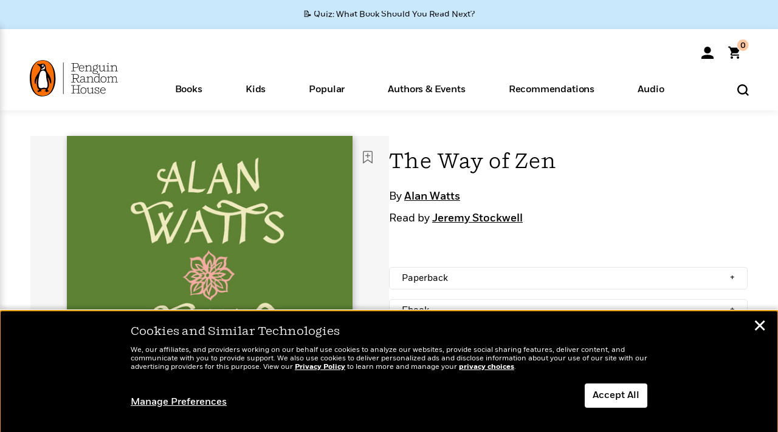

--- FILE ---
content_type: text/html; charset=UTF-8
request_url: https://www.penguinrandomhouse.com/ajaxc/audio/3a113e2696a9391915c9509868243d2a4fd343735273dcc058734d1a4ecd9c93-9780593669792
body_size: -115
content:
https://assetbucketpublic.7169.prh.com/9780/593/669/792/asset-type-id-audio-samples/9780593669792_CLM192_1_r1.mp3

--- FILE ---
content_type: text/html; charset=UTF-8
request_url: https://www.penguinrandomhouse.com/ajax/nonce/?referer=https%3A%2F%2Fwww.penguinrandomhouse.com%2Fbooks%2F187469%2Fthe-way-of-zen-by-alan--watts%2Faudio%2F&w=04f387ac-5b54-457a-88f8-88367bc3ebf3
body_size: -131
content:
fe7ae48644ab4a1eafb7448ce2c9c00a4b926618f9ff25e3cf25eda7b6465207

--- FILE ---
content_type: text/html; charset=UTF-8
request_url: https://www.penguinrandomhouse.com/wp-admin/admin-ajax.php
body_size: -54
content:
{"isbns":[{"9780593669792":[{"450jpg":"https:\/\/images2.penguinrandomhouse.com\/cover\/\/9780593669792"},{"100gif":"https:\/\/images2.penguinrandomhouse.com\/cover\/100gif\/9780593669792"},{"200gif":"https:\/\/images2.penguinrandomhouse.com\/cover\/200gif\/9780593669792"},{"d":"https:\/\/images2.penguinrandomhouse.com\/cover\/d\/9780593669792"},{"m":"https:\/\/images2.penguinrandomhouse.com\/cover\/m\/9780593669792"},{"700jpg":"https:\/\/images2.penguinrandomhouse.com\/cover\/700jpg\/9780593669792"},{"g":"https:\/\/images2.penguinrandomhouse.com\/cover\/g\/9780593669792"},{"1330tif":"https:\/\/images2.penguinrandomhouse.com\/cover\/1330tif\/9780593669792"},{"tif":"https:\/\/images2.penguinrandomhouse.com\/cover\/tif\/9780593669792"},{"pdf":"https:\/\/images2.penguinrandomhouse.com\/cover\/pdf\/9780593669792"}]}],"clocktime":"Total execution time in seconds: 1.7066388130188"}


--- FILE ---
content_type: text/html; charset=UTF-8
request_url: https://www.penguinrandomhouse.com/ajaxc/get-affiliate-link/187469?affiliatesiteid=301
body_size: 1546
content:
{"message":"success","statusCode":0,"uniqueId":null,"workId":187469,"affiliateLinkResponses":[{"message":"success","statusCode":0,"affiliateData":[{"description":"Amazon","displayName":"Amazon","isbn":"9780307784346","linkUrl":"https:\/\/www.amazon.com\/gp\/product\/B004J4X76M?tag=randohouseinc7986-20","onSaleDate":"2011-02-16T00:00:00.000+00:00","retailerId":7,"siteId":301,"trackingCode":"randohouseinc7986-20"},{"description":"Apple","displayName":"Apple Books","isbn":"9780307784346","linkUrl":"https:\/\/goto.applebooks.apple\/9780307784346?at=11l3IH&ct=PRHEFFDF5A7F1--9780307784346","onSaleDate":"2011-02-16T00:00:00.000+00:00","retailerId":3,"siteId":301,"trackingCode":"PRHEFFDF5A7F1"},{"description":"B&N","displayName":"Barnes & Noble","isbn":"9780307784346","linkUrl":"https:\/\/barnesandnoble.sjv.io\/c\/128773\/1894547\/22009?subId1=PRHEFFDF5A7F1&u=https%3A%2F%2Fwww.barnesandnoble.com%2Fw%2F%3Fean%3D9780307784346","onSaleDate":"2011-02-16T00:00:00.000+00:00","retailerId":2,"siteId":301,"trackingCode":"PRHEFFDF5A7F1"},{"description":"Books A Million","displayName":"Books A Million","isbn":"9780307784346","linkUrl":"https:\/\/www.tkqlhce.com\/click-8373827-10747236?SID=PRHEFFDF5A7F1--9780307784346&url=https:\/\/www.booksamillion.com\/p\/9780307784346","onSaleDate":"2011-02-16T00:00:00.000+00:00","retailerId":5,"siteId":301,"trackingCode":"PRHEFFDF5A7F1"},{"description":"Google Play Store","displayName":"Google Play","isbn":"9780307784346","linkUrl":"https:\/\/play.google.com\/store\/books\/details?id=ISBN_9780307784346&PAffiliateID=1011ld4r&PCamRefID=PRHEFFDF5A7F1","onSaleDate":"2011-02-16T00:00:00.000+00:00","retailerId":22,"siteId":301,"trackingCode":"PRHEFFDF5A7F1"},{"description":"Kobo","displayName":"Kobo","isbn":"9780307784346","linkUrl":"https:\/\/click.linksynergy.com\/link?id=VD9*lkiWNd8&offerid=258185.12829781935712206&type=2&u1=PRHEFFDF5A7F1--9780307784346&murl=https%3A%2F%2Fwww.kobo.com%2Fsearch%3Fquery%3D9780307784346","onSaleDate":"2011-02-16T00:00:00.000+00:00","retailerId":1,"siteId":301,"trackingCode":"PRHEFFDF5A7F1"}],"authorName":"Alan Watts","bookTitle":"The Way of Zen","categories":"Wellness, Nonfiction, Philosophy, Religion, Religion & Philosophy, Self-Improvement & Inspiration, Spiritual Nonfiction","format":"Ebook","isbn":"9780307784346","onSaleDate":"2011-02-16T00:00:00.000+00:00","uniqueId":"","currentDate":"2026-01-21T11:21:58.484+00:00"},{"message":"success","statusCode":0,"affiliateData":[{"description":"Amazon","displayName":"Amazon","isbn":"9780375705106","linkUrl":"https:\/\/www.amazon.com\/gp\/product\/0375705104?tag=randohouseinc7986-20","onSaleDate":"1999-01-26T00:00:00.000+00:00","retailerId":7,"siteId":301,"trackingCode":"randohouseinc7986-20"},{"description":"B&N","displayName":"Barnes & Noble","isbn":"9780375705106","linkUrl":"https:\/\/barnesandnoble.sjv.io\/c\/128773\/1894547\/22009?subId1=PRHEFFDF5A7F1&u=https%3A%2F%2Fwww.barnesandnoble.com%2Fw%2F%3Fean%3D9780375705106","onSaleDate":"1999-01-26T00:00:00.000+00:00","retailerId":2,"siteId":301,"trackingCode":"PRHEFFDF5A7F1"},{"description":"Books A Million","displayName":"Books A Million","isbn":"9780375705106","linkUrl":"https:\/\/www.tkqlhce.com\/click-8373827-10747236?SID=PRHEFFDF5A7F1--9780375705106&url=https:\/\/www.booksamillion.com\/p\/9780375705106","onSaleDate":"1999-01-26T00:00:00.000+00:00","retailerId":5,"siteId":301,"trackingCode":"PRHEFFDF5A7F1"},{"description":"Bookshop.org","displayName":"Bookshop.org","isbn":"9780375705106","linkUrl":"https:\/\/bookshop.org\/a\/2186\/9780375705106?prhc=PRHEFFDF5A7F1","onSaleDate":"1999-01-26T00:00:00.000+00:00","retailerId":29,"siteId":301,"trackingCode":"PRHEFFDF5A7F1"},{"description":"Hudson Booksellers","displayName":"Hudson Booksellers","isbn":"9780375705106","linkUrl":"https:\/\/www.hudsonbooksellers.com\/book\/9780375705106?utm_source=prh&utm_medium=affiliate&utm_term=301&utm_content=PRHEFFDF5A7F1--9780375705106&utm_campaign=9780375705106","onSaleDate":"1999-01-26T00:00:00.000+00:00","retailerId":25,"siteId":301,"trackingCode":"PRHEFFDF5A7F1"},{"description":"Powell's","displayName":"Powell's","isbn":"9780375705106","linkUrl":"https:\/\/www.powells.com\/book\/-9780375705106?utm_source=randomhouse&utm_campaign=randomhouse&utm_content=PRHEFFDF5A7F1--9780375705106","onSaleDate":"1999-01-26T00:00:00.000+00:00","retailerId":9,"siteId":301,"trackingCode":"PRHEFFDF5A7F1"},{"description":"Target","displayName":"Target","isbn":"9780375705106","linkUrl":"https:\/\/goto.target.com\/c\/128773\/81938\/2092?subId1=PRHEFFDF5A7F1--9780375705106&u=https%3A%2F%2Fwww.target.com%2Fs%3FsearchTerm%3D9780375705106","onSaleDate":"1999-01-26T00:00:00.000+00:00","retailerId":23,"siteId":301,"trackingCode":"PRHEFFDF5A7F1"},{"description":"Walmart","displayName":"Walmart","isbn":"9780375705106","linkUrl":"https:\/\/goto.walmart.com\/c\/128773\/565706\/9383?subId1=PRHEFFDF5A7F1&veh=aff&sourceid=imp_000011112222333344&u=https%3A%2F%2Fwww.walmart.com%2Fsearch%3Fquery%3D9780375705106","onSaleDate":"1999-01-26T00:00:00.000+00:00","retailerId":4,"siteId":301,"trackingCode":"PRHEFFDF5A7F1"}],"authorName":"Alan Watts","bookTitle":"The Way of Zen","categories":"Wellness, Nonfiction, Philosophy, Religion, Religion & Philosophy, Self-Improvement & Inspiration, Spiritual Nonfiction","format":"Paperback","isbn":"9780375705106","onSaleDate":"1999-01-26T00:00:00.000+00:00","uniqueId":"","currentDate":"2026-01-21T11:21:58.572+00:00"},{"message":"success","statusCode":0,"affiliateData":[{"description":"Apple","displayName":"Apple Books","isbn":"9780593669792","linkUrl":"https:\/\/goto.applebooks.apple\/9780593669792?at=11l3IH&ct=PRHEFFDF5A7F1--9780593669792","onSaleDate":"2022-08-23T00:00:00.000+00:00","retailerId":3,"siteId":301,"trackingCode":"PRHEFFDF5A7F1"},{"description":"Audible","displayName":"Audible","isbn":"9780593669792","linkUrl":"https:\/\/www.amazon.com\/gp\/product\/B0B3KNQWMY?tag=randohouseinc7986-20","onSaleDate":"2022-08-23T00:00:00.000+00:00","retailerId":15,"siteId":301,"trackingCode":"randohouseinc7986-20"},{"description":"audiobooks.com","displayName":"audiobooks.com","isbn":"9780593669792","linkUrl":"https:\/\/www.anrdoezrs.net\/click-8373827-11099382?SID=PRHEFFDF5A7F1--9780593669792&url=https:\/\/www.audiobooks.com\/audiobook\/9780593669792","onSaleDate":"2022-08-23T00:00:00.000+00:00","retailerId":18,"siteId":301,"trackingCode":"PRHEFFDF5A7F1"},{"description":"audiobookstore.com","displayName":"audiobookstore.com","isbn":"9780593669792","linkUrl":"https:\/\/audiobookstore.com\/isbn\/9780593669792?ref=PRHEFFDF5A7F1","onSaleDate":"2022-08-23T00:00:00.000+00:00","retailerId":27,"siteId":301,"trackingCode":"PRHEFFDF5A7F1"},{"description":"B&N","displayName":"Barnes & Noble","isbn":"9780593669792","linkUrl":"https:\/\/barnesandnoble.sjv.io\/c\/128773\/1894547\/22009?subId1=PRHEFFDF5A7F1&u=https%3A%2F%2Fwww.barnesandnoble.com%2Fw%2F%3Fean%3D2940175160582","onSaleDate":"2022-08-23T00:00:00.000+00:00","retailerId":2,"siteId":301,"trackingCode":"PRHEFFDF5A7F1"},{"description":"Chirp","displayName":"Chirp","isbn":"9780593669792","linkUrl":"https:\/\/www.tkqlhce.com\/click-8373827-15034133?sid=PRHEFFDF5A7F1&url=https%3A%2F%2Fwww.chirpbooks.com%2Fisbn%2F9780593669792","onSaleDate":"2022-08-23T00:00:00.000+00:00","retailerId":33,"siteId":301,"trackingCode":"PRHEFFDF5A7F1"},{"description":"Google Play Store","displayName":"Google Play","isbn":"9780593669792","linkUrl":"https:\/\/play.google.com\/store\/audiobooks\/details?id=ISBN_9780593669792&PAffiliateID=1011ld4r&PCamRefID=PRHEFFDF5A7F1","onSaleDate":"2022-08-23T00:00:00.000+00:00","retailerId":22,"siteId":301,"trackingCode":"PRHEFFDF5A7F1"},{"description":"Kobo","displayName":"Kobo","isbn":"9780593669792","linkUrl":"https:\/\/click.linksynergy.com\/link?id=VD9*lkiWNd8&offerid=258185.12829781935712206&type=2&u1=PRHEFFDF5A7F1--9780593669792&murl=https%3A%2F%2Fwww.kobo.com%2Fsearch%3Fquery%3D9780593669792","onSaleDate":"2022-08-23T00:00:00.000+00:00","retailerId":1,"siteId":301,"trackingCode":"PRHEFFDF5A7F1"},{"description":"Libro.fm","displayName":"Libro.fm","isbn":"9780593669792","linkUrl":"https:\/\/libro.fm\/audiobooks\/9780593669792?prhc=PRHEFFDF5A7F1","onSaleDate":"2022-08-23T00:00:00.000+00:00","retailerId":28,"siteId":301,"trackingCode":"PRHEFFDF5A7F1"},{"description":"Spotify","displayName":"Spotify","isbn":"9780593669792","linkUrl":"https:\/\/open.spotify.com\/show\/6Gnjx2d0nKilqZrJC3uAq2","onSaleDate":"2022-08-23T00:00:00.000+00:00","retailerId":34,"siteId":301,"trackingCode":"PRHEFFDF5A7F1"}],"authorName":"Alan Watts","bookTitle":"The Way of Zen","categories":"Wellness, Nonfiction, Philosophy, Religion, Religion & Philosophy, Self-Improvement & Inspiration, Audiobooks, Spiritual Nonfiction","format":"Audiobook Download","isbn":"9780593669792","onSaleDate":"2022-08-23T00:00:00.000+00:00","uniqueId":"","currentDate":"2026-01-21T11:21:58.664+00:00"}]}

--- FILE ---
content_type: application/x-javascript;charset=utf-8
request_url: https://scode.randomhouse.com/id?d_visid_ver=3.3.0&d_fieldgroup=A&mcorgid=683138055267EABE0A490D4C%40AdobeOrg&mid=43114262472942776851132197365996452427&ts=1768994516714
body_size: -41
content:
{"mid":"43114262472942776851132197365996452427"}